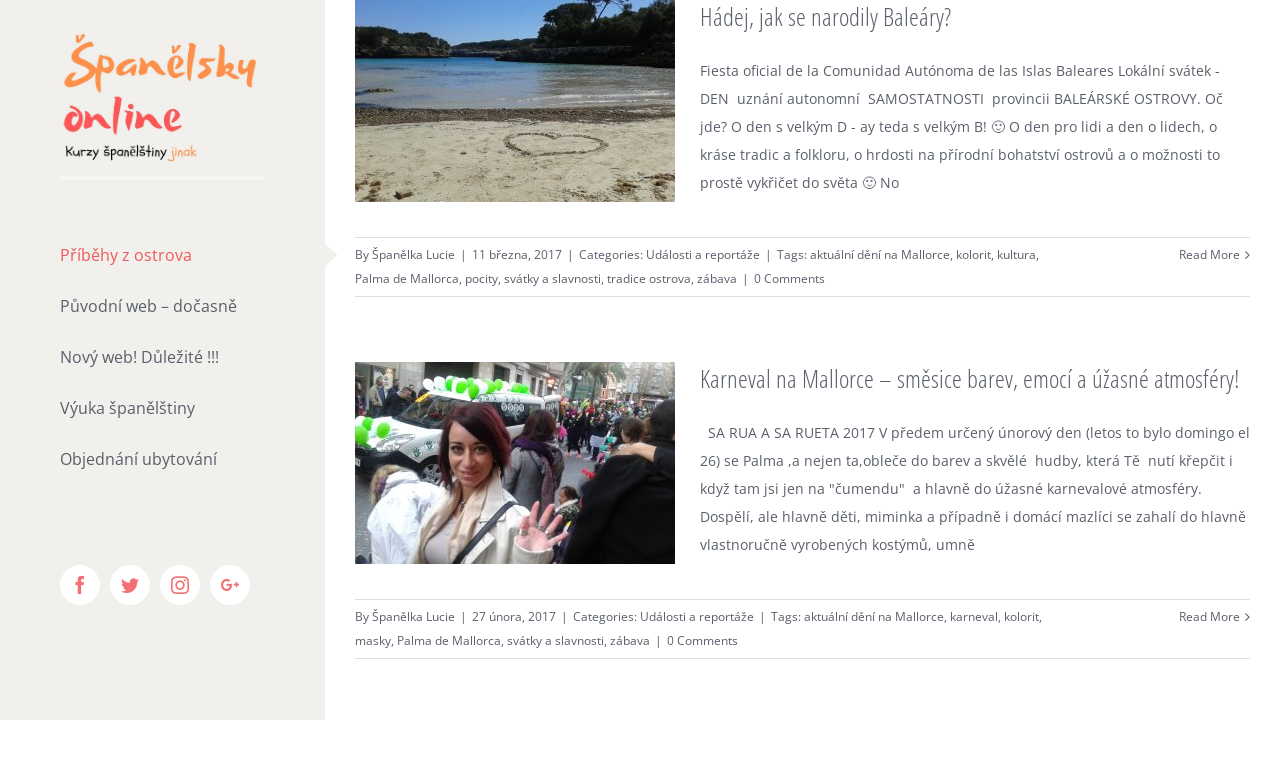

--- FILE ---
content_type: text/html; charset=UTF-8
request_url: https://spanelskyonline.cz/
body_size: 13092
content:
<!DOCTYPE html>
<html class="avada-html-layout-wide" lang="cs" prefix="og: http://ogp.me/ns# fb: http://ogp.me/ns/fb#">
<head>
	<meta http-equiv="X-UA-Compatible" content="IE=edge" />
	<meta http-equiv="Content-Type" content="text/html; charset=utf-8"/>
	<meta name="viewport" content="width=device-width, initial-scale=1" />
	<title>Španělsky online &#8211; výuka španělštiny jinak!</title>
<meta name='robots' content='max-image-preview:large' />
<link rel="alternate" type="application/rss+xml" title="Španělsky online &raquo; RSS zdroj" href="https://spanelskyonline.cz/feed/" />
<link rel="alternate" type="application/rss+xml" title="Španělsky online &raquo; RSS komentářů" href="https://spanelskyonline.cz/comments/feed/" />
		
		
		
		
				<link rel="alternate" type="application/rss+xml" title="Španělsky online &raquo; RSS komentářů pro Blog" href="https://spanelskyonline.cz/blog/feed/" />
<link rel="alternate" title="oEmbed (JSON)" type="application/json+oembed" href="https://spanelskyonline.cz/wp-json/oembed/1.0/embed?url=https%3A%2F%2Fspanelskyonline.cz%2F" />
<link rel="alternate" title="oEmbed (XML)" type="text/xml+oembed" href="https://spanelskyonline.cz/wp-json/oembed/1.0/embed?url=https%3A%2F%2Fspanelskyonline.cz%2F&#038;format=xml" />

		<meta property="og:title" content="Blog"/>
		<meta property="og:type" content="article"/>
		<meta property="og:url" content="https://spanelskyonline.cz/"/>
		<meta property="og:site_name" content="Španělsky online"/>
		<meta property="og:description" content=""/>

									<meta property="og:image" content="https://spanelskyonline.cz/wp-content/uploads/2019/02/logo-lucka-2.jpg"/>
							<style id='wp-img-auto-sizes-contain-inline-css' type='text/css'>
img:is([sizes=auto i],[sizes^="auto," i]){contain-intrinsic-size:3000px 1500px}
/*# sourceURL=wp-img-auto-sizes-contain-inline-css */
</style>
<style id='wp-emoji-styles-inline-css' type='text/css'>

	img.wp-smiley, img.emoji {
		display: inline !important;
		border: none !important;
		box-shadow: none !important;
		height: 1em !important;
		width: 1em !important;
		margin: 0 0.07em !important;
		vertical-align: -0.1em !important;
		background: none !important;
		padding: 0 !important;
	}
/*# sourceURL=wp-emoji-styles-inline-css */
</style>
<link rel='stylesheet' id='wp-block-library-css' href='https://spanelskyonline.cz/wp-includes/css/dist/block-library/style.min.css?ver=6.9' type='text/css' media='all' />
<style id='global-styles-inline-css' type='text/css'>
:root{--wp--preset--aspect-ratio--square: 1;--wp--preset--aspect-ratio--4-3: 4/3;--wp--preset--aspect-ratio--3-4: 3/4;--wp--preset--aspect-ratio--3-2: 3/2;--wp--preset--aspect-ratio--2-3: 2/3;--wp--preset--aspect-ratio--16-9: 16/9;--wp--preset--aspect-ratio--9-16: 9/16;--wp--preset--color--black: #000000;--wp--preset--color--cyan-bluish-gray: #abb8c3;--wp--preset--color--white: #ffffff;--wp--preset--color--pale-pink: #f78da7;--wp--preset--color--vivid-red: #cf2e2e;--wp--preset--color--luminous-vivid-orange: #ff6900;--wp--preset--color--luminous-vivid-amber: #fcb900;--wp--preset--color--light-green-cyan: #7bdcb5;--wp--preset--color--vivid-green-cyan: #00d084;--wp--preset--color--pale-cyan-blue: #8ed1fc;--wp--preset--color--vivid-cyan-blue: #0693e3;--wp--preset--color--vivid-purple: #9b51e0;--wp--preset--gradient--vivid-cyan-blue-to-vivid-purple: linear-gradient(135deg,rgb(6,147,227) 0%,rgb(155,81,224) 100%);--wp--preset--gradient--light-green-cyan-to-vivid-green-cyan: linear-gradient(135deg,rgb(122,220,180) 0%,rgb(0,208,130) 100%);--wp--preset--gradient--luminous-vivid-amber-to-luminous-vivid-orange: linear-gradient(135deg,rgb(252,185,0) 0%,rgb(255,105,0) 100%);--wp--preset--gradient--luminous-vivid-orange-to-vivid-red: linear-gradient(135deg,rgb(255,105,0) 0%,rgb(207,46,46) 100%);--wp--preset--gradient--very-light-gray-to-cyan-bluish-gray: linear-gradient(135deg,rgb(238,238,238) 0%,rgb(169,184,195) 100%);--wp--preset--gradient--cool-to-warm-spectrum: linear-gradient(135deg,rgb(74,234,220) 0%,rgb(151,120,209) 20%,rgb(207,42,186) 40%,rgb(238,44,130) 60%,rgb(251,105,98) 80%,rgb(254,248,76) 100%);--wp--preset--gradient--blush-light-purple: linear-gradient(135deg,rgb(255,206,236) 0%,rgb(152,150,240) 100%);--wp--preset--gradient--blush-bordeaux: linear-gradient(135deg,rgb(254,205,165) 0%,rgb(254,45,45) 50%,rgb(107,0,62) 100%);--wp--preset--gradient--luminous-dusk: linear-gradient(135deg,rgb(255,203,112) 0%,rgb(199,81,192) 50%,rgb(65,88,208) 100%);--wp--preset--gradient--pale-ocean: linear-gradient(135deg,rgb(255,245,203) 0%,rgb(182,227,212) 50%,rgb(51,167,181) 100%);--wp--preset--gradient--electric-grass: linear-gradient(135deg,rgb(202,248,128) 0%,rgb(113,206,126) 100%);--wp--preset--gradient--midnight: linear-gradient(135deg,rgb(2,3,129) 0%,rgb(40,116,252) 100%);--wp--preset--font-size--small: 13px;--wp--preset--font-size--medium: 20px;--wp--preset--font-size--large: 36px;--wp--preset--font-size--x-large: 42px;--wp--preset--spacing--20: 0.44rem;--wp--preset--spacing--30: 0.67rem;--wp--preset--spacing--40: 1rem;--wp--preset--spacing--50: 1.5rem;--wp--preset--spacing--60: 2.25rem;--wp--preset--spacing--70: 3.38rem;--wp--preset--spacing--80: 5.06rem;--wp--preset--shadow--natural: 6px 6px 9px rgba(0, 0, 0, 0.2);--wp--preset--shadow--deep: 12px 12px 50px rgba(0, 0, 0, 0.4);--wp--preset--shadow--sharp: 6px 6px 0px rgba(0, 0, 0, 0.2);--wp--preset--shadow--outlined: 6px 6px 0px -3px rgb(255, 255, 255), 6px 6px rgb(0, 0, 0);--wp--preset--shadow--crisp: 6px 6px 0px rgb(0, 0, 0);}:where(.is-layout-flex){gap: 0.5em;}:where(.is-layout-grid){gap: 0.5em;}body .is-layout-flex{display: flex;}.is-layout-flex{flex-wrap: wrap;align-items: center;}.is-layout-flex > :is(*, div){margin: 0;}body .is-layout-grid{display: grid;}.is-layout-grid > :is(*, div){margin: 0;}:where(.wp-block-columns.is-layout-flex){gap: 2em;}:where(.wp-block-columns.is-layout-grid){gap: 2em;}:where(.wp-block-post-template.is-layout-flex){gap: 1.25em;}:where(.wp-block-post-template.is-layout-grid){gap: 1.25em;}.has-black-color{color: var(--wp--preset--color--black) !important;}.has-cyan-bluish-gray-color{color: var(--wp--preset--color--cyan-bluish-gray) !important;}.has-white-color{color: var(--wp--preset--color--white) !important;}.has-pale-pink-color{color: var(--wp--preset--color--pale-pink) !important;}.has-vivid-red-color{color: var(--wp--preset--color--vivid-red) !important;}.has-luminous-vivid-orange-color{color: var(--wp--preset--color--luminous-vivid-orange) !important;}.has-luminous-vivid-amber-color{color: var(--wp--preset--color--luminous-vivid-amber) !important;}.has-light-green-cyan-color{color: var(--wp--preset--color--light-green-cyan) !important;}.has-vivid-green-cyan-color{color: var(--wp--preset--color--vivid-green-cyan) !important;}.has-pale-cyan-blue-color{color: var(--wp--preset--color--pale-cyan-blue) !important;}.has-vivid-cyan-blue-color{color: var(--wp--preset--color--vivid-cyan-blue) !important;}.has-vivid-purple-color{color: var(--wp--preset--color--vivid-purple) !important;}.has-black-background-color{background-color: var(--wp--preset--color--black) !important;}.has-cyan-bluish-gray-background-color{background-color: var(--wp--preset--color--cyan-bluish-gray) !important;}.has-white-background-color{background-color: var(--wp--preset--color--white) !important;}.has-pale-pink-background-color{background-color: var(--wp--preset--color--pale-pink) !important;}.has-vivid-red-background-color{background-color: var(--wp--preset--color--vivid-red) !important;}.has-luminous-vivid-orange-background-color{background-color: var(--wp--preset--color--luminous-vivid-orange) !important;}.has-luminous-vivid-amber-background-color{background-color: var(--wp--preset--color--luminous-vivid-amber) !important;}.has-light-green-cyan-background-color{background-color: var(--wp--preset--color--light-green-cyan) !important;}.has-vivid-green-cyan-background-color{background-color: var(--wp--preset--color--vivid-green-cyan) !important;}.has-pale-cyan-blue-background-color{background-color: var(--wp--preset--color--pale-cyan-blue) !important;}.has-vivid-cyan-blue-background-color{background-color: var(--wp--preset--color--vivid-cyan-blue) !important;}.has-vivid-purple-background-color{background-color: var(--wp--preset--color--vivid-purple) !important;}.has-black-border-color{border-color: var(--wp--preset--color--black) !important;}.has-cyan-bluish-gray-border-color{border-color: var(--wp--preset--color--cyan-bluish-gray) !important;}.has-white-border-color{border-color: var(--wp--preset--color--white) !important;}.has-pale-pink-border-color{border-color: var(--wp--preset--color--pale-pink) !important;}.has-vivid-red-border-color{border-color: var(--wp--preset--color--vivid-red) !important;}.has-luminous-vivid-orange-border-color{border-color: var(--wp--preset--color--luminous-vivid-orange) !important;}.has-luminous-vivid-amber-border-color{border-color: var(--wp--preset--color--luminous-vivid-amber) !important;}.has-light-green-cyan-border-color{border-color: var(--wp--preset--color--light-green-cyan) !important;}.has-vivid-green-cyan-border-color{border-color: var(--wp--preset--color--vivid-green-cyan) !important;}.has-pale-cyan-blue-border-color{border-color: var(--wp--preset--color--pale-cyan-blue) !important;}.has-vivid-cyan-blue-border-color{border-color: var(--wp--preset--color--vivid-cyan-blue) !important;}.has-vivid-purple-border-color{border-color: var(--wp--preset--color--vivid-purple) !important;}.has-vivid-cyan-blue-to-vivid-purple-gradient-background{background: var(--wp--preset--gradient--vivid-cyan-blue-to-vivid-purple) !important;}.has-light-green-cyan-to-vivid-green-cyan-gradient-background{background: var(--wp--preset--gradient--light-green-cyan-to-vivid-green-cyan) !important;}.has-luminous-vivid-amber-to-luminous-vivid-orange-gradient-background{background: var(--wp--preset--gradient--luminous-vivid-amber-to-luminous-vivid-orange) !important;}.has-luminous-vivid-orange-to-vivid-red-gradient-background{background: var(--wp--preset--gradient--luminous-vivid-orange-to-vivid-red) !important;}.has-very-light-gray-to-cyan-bluish-gray-gradient-background{background: var(--wp--preset--gradient--very-light-gray-to-cyan-bluish-gray) !important;}.has-cool-to-warm-spectrum-gradient-background{background: var(--wp--preset--gradient--cool-to-warm-spectrum) !important;}.has-blush-light-purple-gradient-background{background: var(--wp--preset--gradient--blush-light-purple) !important;}.has-blush-bordeaux-gradient-background{background: var(--wp--preset--gradient--blush-bordeaux) !important;}.has-luminous-dusk-gradient-background{background: var(--wp--preset--gradient--luminous-dusk) !important;}.has-pale-ocean-gradient-background{background: var(--wp--preset--gradient--pale-ocean) !important;}.has-electric-grass-gradient-background{background: var(--wp--preset--gradient--electric-grass) !important;}.has-midnight-gradient-background{background: var(--wp--preset--gradient--midnight) !important;}.has-small-font-size{font-size: var(--wp--preset--font-size--small) !important;}.has-medium-font-size{font-size: var(--wp--preset--font-size--medium) !important;}.has-large-font-size{font-size: var(--wp--preset--font-size--large) !important;}.has-x-large-font-size{font-size: var(--wp--preset--font-size--x-large) !important;}
/*# sourceURL=global-styles-inline-css */
</style>

<style id='classic-theme-styles-inline-css' type='text/css'>
/*! This file is auto-generated */
.wp-block-button__link{color:#fff;background-color:#32373c;border-radius:9999px;box-shadow:none;text-decoration:none;padding:calc(.667em + 2px) calc(1.333em + 2px);font-size:1.125em}.wp-block-file__button{background:#32373c;color:#fff;text-decoration:none}
/*# sourceURL=/wp-includes/css/classic-themes.min.css */
</style>
<link rel='stylesheet' id='contact-form-7-css' href='https://spanelskyonline.cz/wp-content/plugins/contact-form-7/includes/css/styles.css?ver=5.7.4' type='text/css' media='all' />
<link rel='stylesheet' id='avada-stylesheet-css' href='https://spanelskyonline.cz/wp-content/themes/Avada/assets/css/style.min.css?ver=5.7.2' type='text/css' media='all' />
<link rel='stylesheet' id='fusion-dynamic-css-css' href='https://spanelskyonline.cz/wp-content/uploads/fusion-styles/d6c51101ba521dc8595864c1e1aed7eb.min.css?ver=6.9' type='text/css' media='all' />
<script type="text/javascript" src="https://spanelskyonline.cz/wp-includes/js/jquery/jquery.min.js?ver=3.7.1" id="jquery-core-js"></script>
<script type="text/javascript" src="https://spanelskyonline.cz/wp-includes/js/jquery/jquery-migrate.min.js?ver=3.4.1" id="jquery-migrate-js"></script>
<link rel="https://api.w.org/" href="https://spanelskyonline.cz/wp-json/" /><link rel="alternate" title="JSON" type="application/json" href="https://spanelskyonline.cz/wp-json/wp/v2/pages/7" /><link rel="EditURI" type="application/rsd+xml" title="RSD" href="https://spanelskyonline.cz/xmlrpc.php?rsd" />
<meta name="generator" content="WordPress 6.9" />
<link rel="canonical" href="https://spanelskyonline.cz/" />
<link rel='shortlink' href='https://spanelskyonline.cz/' />
<meta name="generator" content="Elementor 3.11.5; features: e_dom_optimization, e_optimized_assets_loading, e_optimized_css_loading, a11y_improvements, additional_custom_breakpoints; settings: css_print_method-external, google_font-enabled, font_display-auto">
<style type="text/css">.recentcomments a{display:inline !important;padding:0 !important;margin:0 !important;}</style>		
		
	<script type="text/javascript">
		var doc = document.documentElement;
		doc.setAttribute('data-useragent', navigator.userAgent);
	</script>

	</head>

<body class="home wp-singular page-template-default page page-id-7 wp-theme-Avada fusion-image-hovers fusion-body ltr no-tablet-sticky-header no-mobile-sticky-header no-mobile-slidingbar fusion-disable-outline layout-wide-mode side-header side-header-left menu-text-align-left mobile-menu-design-classic fusion-show-pagination-text fusion-header-layout-v1 avada-responsive avada-footer-fx-none fusion-search-form-classic fusion-avatar-square elementor-default elementor-kit-1309">
	<a class="skip-link screen-reader-text" href="#content">Skip to content</a>
				<div id="wrapper" class="">
		<div id="home" style="position:relative;top:-1px;"></div>
							
<div id="side-header-sticky"></div>
<div id="side-header" class="clearfix fusion-mobile-menu-design-classic fusion-sticky-logo-1 fusion-mobile-logo-1 fusion-sticky-menu-">
	<div class="side-header-wrapper">
								<div class="side-header-content fusion-logo-left fusion-mobile-logo-1">
				<div class="fusion-logo" data-margin-top="20px" data-margin-bottom="45px" data-margin-left="0px" data-margin-right="0px">
			<a class="fusion-logo-link"  href="https://spanelskyonline.cz/" >

						<!-- standard logo -->
			<img src="https://spanelskyonline.cz/wp-content/uploads/2019/02/logo-lucka-2.jpg" srcset="https://spanelskyonline.cz/wp-content/uploads/2019/02/logo-lucka-2.jpg 1x" width="916" height="734" alt="Španělsky online Logo" retina_logo_url="" class="fusion-standard-logo" />

			
											<!-- sticky header logo -->
				<img src="https://spanelskyonline.cz/wp-content/uploads/2019/02/logo-lucka-2.jpg" srcset="https://spanelskyonline.cz/wp-content/uploads/2019/02/logo-lucka-2.jpg 1x" width="916" height="734" alt="Španělsky online Logo" retina_logo_url="" class="fusion-sticky-logo" />
					</a>
		</div>		</div>
		<div class="fusion-main-menu-container fusion-logo-menu-left">
			<nav class="fusion-main-menu" aria-label="Main Menu"><ul id="menu-docasne-menu" class="fusion-menu"><li  id="menu-item-1108"  class="menu-item menu-item-type-post_type menu-item-object-page menu-item-home current-menu-item page_item page-item-7 current_page_item menu-item-1108"  data-item-id="1108"><a  href="https://spanelskyonline.cz/" class="fusion-arrow-highlight" role="menuitem"><span class="menu-text">Příběhy z ostrova<span class="fusion-arrow-svg"><svg height="25px" width="14px">
						<path d="M0 0 L14 12.5 L0 25 Z" fill="#f1f0ec" stroke="#f1f0ec" stroke-width="1"/>
						</svg></span></span></a></li><li  id="menu-item-631"  class="menu-item menu-item-type-post_type menu-item-object-page menu-item-631"  data-item-id="631"><a  href="https://spanelskyonline.cz/puvodni-web/" class="fusion-arrow-highlight" role="menuitem"><span class="menu-text">Původní web &#8211; dočasně<span class="fusion-arrow-svg"><svg height="25px" width="14px">
						<path d="M0 0 L14 12.5 L0 25 Z" fill="#f1f0ec" stroke="#f1f0ec" stroke-width="1"/>
						</svg></span></span></a></li><li  id="menu-item-609"  class="menu-item menu-item-type-post_type menu-item-object-page menu-item-609"  data-item-id="609"><a  href="https://spanelskyonline.cz/pripravujeme-novy-web/" class="fusion-arrow-highlight" role="menuitem"><span class="menu-text">Nový web! Důležité !!!<span class="fusion-arrow-svg"><svg height="25px" width="14px">
						<path d="M0 0 L14 12.5 L0 25 Z" fill="#f1f0ec" stroke="#f1f0ec" stroke-width="1"/>
						</svg></span></span></a></li><li  id="menu-item-608"  class="menu-item menu-item-type-post_type menu-item-object-page menu-item-608"  data-item-id="608"><a  href="https://spanelskyonline.cz/vyuka-spanelstiny/" class="fusion-arrow-highlight" role="menuitem"><span class="menu-text">Výuka španělštiny<span class="fusion-arrow-svg"><svg height="25px" width="14px">
						<path d="M0 0 L14 12.5 L0 25 Z" fill="#f1f0ec" stroke="#f1f0ec" stroke-width="1"/>
						</svg></span></span></a></li><li  id="menu-item-623"  class="menu-item menu-item-type-post_type menu-item-object-page menu-item-623"  data-item-id="623"><a  href="https://spanelskyonline.cz/objednani-ubytovani/" class="fusion-arrow-highlight" role="menuitem"><span class="menu-text">Objednání ubytování<span class="fusion-arrow-svg"><svg height="25px" width="14px">
						<path d="M0 0 L14 12.5 L0 25 Z" fill="#f1f0ec" stroke="#f1f0ec" stroke-width="1"/>
						</svg></span></span></a></li></ul></nav>
<nav class="fusion-mobile-nav-holder fusion-mobile-menu-text-align-left" aria-label="Main Menu Mobile"></nav>

		</div>

		
								
			<div class="side-header-content side-header-content-1-2">
									<div class="side-header-content-1 fusion-clearfix">
					<nav class="fusion-secondary-menu" role="navigation" aria-label="Secondary Menu"></nav>					</div>
													<div class="side-header-content-2 fusion-clearfix">
					<div class="fusion-social-links-header"><div class="fusion-social-networks boxed-icons"><div class="fusion-social-networks-wrapper"><a  class="fusion-social-network-icon fusion-tooltip fusion-facebook fusion-icon-facebook" style="color:#f46f72;background-color:#ffffff;border-color:#ffffff;border-radius:50%;" href="#" target="_blank" rel="noopener noreferrer" data-placement="bottom" data-title="Facebook" data-toggle="tooltip" title="Facebook"><span class="screen-reader-text">Facebook</span></a><a  class="fusion-social-network-icon fusion-tooltip fusion-twitter fusion-icon-twitter" style="color:#f46f72;background-color:#ffffff;border-color:#ffffff;border-radius:50%;" href="#" target="_blank" rel="noopener noreferrer" data-placement="bottom" data-title="Twitter" data-toggle="tooltip" title="Twitter"><span class="screen-reader-text">Twitter</span></a><a  class="fusion-social-network-icon fusion-tooltip fusion-instagram fusion-icon-instagram" style="color:#f46f72;background-color:#ffffff;border-color:#ffffff;border-radius:50%;" href="#" target="_blank" rel="noopener noreferrer" data-placement="bottom" data-title="Instagram" data-toggle="tooltip" title="Instagram"><span class="screen-reader-text">Instagram</span></a><a  class="fusion-social-network-icon fusion-tooltip fusion-googleplus fusion-icon-googleplus" style="color:#f46f72;background-color:#ffffff;border-color:#ffffff;border-radius:50%;" href="#" target="_blank" rel="noopener noreferrer" data-placement="bottom" data-title="Google+" data-toggle="tooltip" title="Google+"><span class="screen-reader-text">Google+</span></a></div></div></div>					</div>
							</div>
		
		
					</div>
	<style>
	.side-header-styling-wrapper > div {
		display: none !important;
	}

	.side-header-styling-wrapper .side-header-background-image,
	.side-header-styling-wrapper .side-header-background-color,
	.side-header-styling-wrapper .side-header-border {
		display: block !important;
	}
	</style>
	<div class="side-header-styling-wrapper" style="overflow:hidden;">
		<div class="side-header-background-image"></div>
		<div class="side-header-background-color"></div>
		<div class="side-header-border"></div>
	</div>
</div>

		
		
		<div id="sliders-container">
					</div>
				
		
									
				<main id="main" role="main" class="clearfix " style="">
			<div class="fusion-row" style="">
<section id="content" style="width: 100%;">
					<div id="post-7" class="post-7 page type-page status-publish hentry">
			<span class="entry-title rich-snippet-hidden">Blog</span><span class="vcard rich-snippet-hidden"><span class="fn"><a href="https://spanelskyonline.cz/author/admin3197/" title="Příspěvky od admin3197" rel="author">admin3197</a></span></span><span class="updated rich-snippet-hidden">2019-02-18T20:18:39+01:00</span>																			
			<div class="post-content">
				<div class="fusion-fullwidth fullwidth-box nonhundred-percent-fullwidth non-hundred-percent-height-scrolling"  style='background-color: rgba(255,255,255,0);background-position: center center;background-repeat: no-repeat;padding-top:0px;padding-right:0px;padding-bottom:0px;padding-left:0px;'><div class="fusion-builder-row fusion-row "><div  class="fusion-layout-column fusion_builder_column fusion_builder_column_1_1  fusion-one-full fusion-column-first fusion-column-last 1_1"  style='margin-top:0px;margin-bottom:0px;'>
					<div class="fusion-column-wrapper" style="padding: 0px 0px 0px 0px;background-position:left top;background-repeat:no-repeat;-webkit-background-size:cover;-moz-background-size:cover;-o-background-size:cover;background-size:cover;"  data-bg-url="">
						<div class="fusion-blog-shortcode fusion-blog-shortcode-1 fusion-blog-archive fusion-blog-layout-medium fusion-blog-pagination"><div class="fusion-posts-container fusion-posts-container-pagination fusion-blog-rollover" data-pages="1"><article id="blog-1-post-123" class="fusion-post-medium post-123 post type-post status-publish format-standard has-post-thumbnail hentry category-udalosti-reportaze tag-aktualni-deni-na-mallorce tag-kolorit tag-kultura tag-palma-de-mallorca tag-pocity tag-svatky-a-slavnosti tag-tradice-ostrova tag-zabava">
	<style type="text/css">
		
		
		
		
			</style>


			<div class="fusion-flexslider flexslider fusion-flexslider-loading fusion-post-slideshow" style="">
		<ul class="slides">
			
														<li>

<div  class="fusion-image-wrapper fusion-image-size-fixed" aria-haspopup="true">
	
	
		
					<img fetchpriority="high" decoding="async" width="320" height="202" src="https://spanelskyonline.cz/wp-content/uploads/2017/03/krásy-Mallorky-spanelskyonline.cz_-320x202.jpg" class="attachment-blog-medium size-blog-medium wp-post-image" alt="" srcset="https://spanelskyonline.cz/wp-content/uploads/2017/03/krásy-Mallorky-spanelskyonline.cz_-320x202.jpg 320w, https://spanelskyonline.cz/wp-content/uploads/2017/03/krásy-Mallorky-spanelskyonline.cz_-700x441.jpg 700w" sizes="(max-width: 320px) 100vw, 320px" />
	

		<div class="fusion-rollover">
	<div class="fusion-rollover-content">

										
														
								
								
																		<a class="fusion-rollover-gallery" href="https://spanelskyonline.cz/wp-content/uploads/2017/03/krásy-Mallorky-spanelskyonline.cz_.jpg" data-id="123" data-rel="iLightbox[gallery]" data-title="krásy Mallorky spanelskyonline.cz" data-caption="krásná  Mallorca">
						Gallery					</a>
														
				
								
								
		
				<a class="fusion-link-wrapper" href="https://spanelskyonline.cz/jak-se-narodily-baleary/" aria-label="Hádej, jak se narodily Baleáry?"></a>
	</div>
</div>

	
</div>
</li>
			
			
																																																																				</ul>
	</div>
	<div class="fusion-post-content post-content"><h2 class="blog-shortcode-post-title entry-title"><a href="https://spanelskyonline.cz/jak-se-narodily-baleary/">Hádej, jak se narodily Baleáry?</a></h2><div class="fusion-post-content-container"><p>Fiesta oficial de la Comunidad Autónoma de las Islas Baleares Lokální svátek - DEN  uznání autonomní  SAMOSTATNOSTI  provincii BALEÁRSKÉ OSTROVY. Oč jde? O den s velkým D - ay teda s velkým B! 🙂 O den pro lidi a den o lidech, o kráse tradic a folkloru, o hrdosti na přírodní bohatství ostrovů a o možnosti to prostě vykřičet do světa 🙂 No</p></div></div><div class="fusion-clearfix"></div><div class="fusion-meta-info"><div class="fusion-alignleft">By <span class="vcard"><span class="fn"><a href="https://spanelskyonline.cz/author/neradova-zuzkagmail-com/" title="Příspěvky od Španělka Lucie" rel="author">Španělka Lucie</a></span></span><span class="fusion-inline-sep">|</span><span class="updated" style="display:none;">2017-03-11T22:58:44+01:00</span><span>11 března, 2017</span><span class="fusion-inline-sep">|</span>Categories: <a href="https://spanelskyonline.cz/kategorie/udalosti-reportaze/" rel="category tag">Události a reportáže</a><span class="fusion-inline-sep">|</span><span class="meta-tags">Tags: <a href="https://spanelskyonline.cz/tagy/aktualni-deni-na-mallorce/" rel="tag">aktuální dění na Mallorce</a>, <a href="https://spanelskyonline.cz/tagy/kolorit/" rel="tag">kolorit</a>, <a href="https://spanelskyonline.cz/tagy/kultura/" rel="tag">kultura</a>, <a href="https://spanelskyonline.cz/tagy/palma-de-mallorca/" rel="tag">Palma de Mallorca</a>, <a href="https://spanelskyonline.cz/tagy/pocity/" rel="tag">pocity</a>, <a href="https://spanelskyonline.cz/tagy/svatky-a-slavnosti/" rel="tag">svátky a slavnosti</a>, <a href="https://spanelskyonline.cz/tagy/tradice-ostrova/" rel="tag">tradice ostrova</a>, <a href="https://spanelskyonline.cz/tagy/zabava/" rel="tag">zábava</a></span><span class="fusion-inline-sep">|</span><span class="fusion-comments"><a href="https://spanelskyonline.cz/jak-se-narodily-baleary/#respond">0 Comments</a></span></div><div class="fusion-alignright"><a class="fusion-read-more" href="https://spanelskyonline.cz/jak-se-narodily-baleary/">Read More</a></div></div></article>
<article id="blog-1-post-648" class="fusion-post-medium post-648 post type-post status-publish format-standard has-post-thumbnail hentry category-udalosti-reportaze tag-aktualni-deni-na-mallorce tag-karneval tag-kolorit tag-masky tag-palma-de-mallorca tag-svatky-a-slavnosti tag-zabava">
	<style type="text/css">
		
		
		
		
			</style>


			<div class="fusion-flexslider flexslider fusion-flexslider-loading fusion-post-slideshow" style="">
		<ul class="slides">
			
														<li>

<div  class="fusion-image-wrapper fusion-image-size-fixed" aria-haspopup="true">
	
	
		
					<img decoding="async" width="320" height="202" src="https://spanelskyonline.cz/wp-content/uploads/2017/02/20170226_181859-320x202.jpg" class="attachment-blog-medium size-blog-medium wp-post-image" alt="" srcset="https://spanelskyonline.cz/wp-content/uploads/2017/02/20170226_181859-320x202.jpg 320w, https://spanelskyonline.cz/wp-content/uploads/2017/02/20170226_181859-700x441.jpg 700w" sizes="(max-width: 320px) 100vw, 320px" />
	

		<div class="fusion-rollover">
	<div class="fusion-rollover-content">

										
														
								
								
																		<a class="fusion-rollover-gallery" href="https://spanelskyonline.cz/wp-content/uploads/2017/02/20170226_181859.jpg" data-id="648" data-rel="iLightbox[gallery]" data-title="Karneval Palma" data-caption="">
						Gallery					</a>
														
				
								
								
		
				<a class="fusion-link-wrapper" href="https://spanelskyonline.cz/karneval-na-mallorce-smesice-barev-emoci-a-uzasne-atmosfery/" aria-label="Karneval na Mallorce &#8211; směsice barev, emocí a úžasné atmosféry!"></a>
	</div>
</div>

	
</div>
</li>
			
			
																																																																				</ul>
	</div>
	<div class="fusion-post-content post-content"><h2 class="blog-shortcode-post-title entry-title"><a href="https://spanelskyonline.cz/karneval-na-mallorce-smesice-barev-emoci-a-uzasne-atmosfery/">Karneval na Mallorce &#8211; směsice barev, emocí a úžasné atmosféry!</a></h2><div class="fusion-post-content-container"><p>&nbsp; SA RUA A SA RUETA 2017 V předem určený únorový den (letos to bylo domingo el 26) se Palma ,a nejen ta,obleče do barev a skvělé  hudby, která Tě  nutí křepčit i když tam jsi jen na "čumendu"  a hlavně do úžasné karnevalové atmosféry. Dospělí, ale hlavně děti, miminka a případně i domácí mazlíci se zahalí do hlavně vlastnoručně vyrobených kostýmů, umně</p></div></div><div class="fusion-clearfix"></div><div class="fusion-meta-info"><div class="fusion-alignleft">By <span class="vcard"><span class="fn"><a href="https://spanelskyonline.cz/author/neradova-zuzkagmail-com/" title="Příspěvky od Španělka Lucie" rel="author">Španělka Lucie</a></span></span><span class="fusion-inline-sep">|</span><span class="updated" style="display:none;">2017-02-27T21:33:46+01:00</span><span>27 února, 2017</span><span class="fusion-inline-sep">|</span>Categories: <a href="https://spanelskyonline.cz/kategorie/udalosti-reportaze/" rel="category tag">Události a reportáže</a><span class="fusion-inline-sep">|</span><span class="meta-tags">Tags: <a href="https://spanelskyonline.cz/tagy/aktualni-deni-na-mallorce/" rel="tag">aktuální dění na Mallorce</a>, <a href="https://spanelskyonline.cz/tagy/karneval/" rel="tag">karneval</a>, <a href="https://spanelskyonline.cz/tagy/kolorit/" rel="tag">kolorit</a>, <a href="https://spanelskyonline.cz/tagy/masky/" rel="tag">masky</a>, <a href="https://spanelskyonline.cz/tagy/palma-de-mallorca/" rel="tag">Palma de Mallorca</a>, <a href="https://spanelskyonline.cz/tagy/svatky-a-slavnosti/" rel="tag">svátky a slavnosti</a>, <a href="https://spanelskyonline.cz/tagy/zabava/" rel="tag">zábava</a></span><span class="fusion-inline-sep">|</span><span class="fusion-comments"><a href="https://spanelskyonline.cz/karneval-na-mallorce-smesice-barev-emoci-a-uzasne-atmosfery/#respond">0 Comments</a></span></div><div class="fusion-alignright"><a class="fusion-read-more" href="https://spanelskyonline.cz/karneval-na-mallorce-smesice-barev-emoci-a-uzasne-atmosfery/">Read More</a></div></div></article>
<article id="blog-1-post-68" class="fusion-post-medium post-68 post type-post status-publish format-standard has-post-thumbnail hentry category-zivot-na-mallorce tag-co-je-dobre-vedet tag-pocity tag-proc-odjet-na-mallorcu tag-vzpominky tag-zivot-v-zahranici">
	<style type="text/css">
		
		
		
		
			</style>


			<div class="fusion-flexslider flexslider fusion-flexslider-loading fusion-post-slideshow" style="">
		<ul class="slides">
			
														<li>

<div  class="fusion-image-wrapper fusion-image-size-fixed" aria-haspopup="true">
	
	
		
					<img decoding="async" width="320" height="202" src="https://spanelskyonline.cz/wp-content/uploads/2017/02/Lucie-web-1-320x202.jpg" class="attachment-blog-medium size-blog-medium wp-post-image" alt="" srcset="https://spanelskyonline.cz/wp-content/uploads/2017/02/Lucie-web-1-320x202.jpg 320w, https://spanelskyonline.cz/wp-content/uploads/2017/02/Lucie-web-1-700x441.jpg 700w" sizes="(max-width: 320px) 100vw, 320px" />
	

		<div class="fusion-rollover">
	<div class="fusion-rollover-content">

										
														
								
								
																		<a class="fusion-rollover-gallery" href="https://spanelskyonline.cz/wp-content/uploads/2017/02/Lucie-web-1.jpg" data-id="68" data-rel="iLightbox[gallery]" data-title="Lucie web" data-caption="">
						Gallery					</a>
														
				
								
								
		
				<a class="fusion-link-wrapper" href="https://spanelskyonline.cz/10-postrehu-ze-zivota-aneb-co-mi-pobyt-v-cizine-dal-a-vzal/" aria-label="10 postřehů ze života aneb co mi pobyt v cizině DAL a VZAL"></a>
	</div>
</div>

	
</div>
</li>
			
			
																																																																				</ul>
	</div>
	<div class="fusion-post-content post-content"><h2 class="blog-shortcode-post-title entry-title"><a href="https://spanelskyonline.cz/10-postrehu-ze-zivota-aneb-co-mi-pobyt-v-cizine-dal-a-vzal/">10 postřehů ze života aneb co mi pobyt v cizině DAL a VZAL</a></h2><div class="fusion-post-content-container"><p>Každý rok, v jeho závěru, asi všichni hodnotíme, jaký ten rok byl a co nám přinesl. Já to dělala taky. Ne tak intenzivně ovšem, jako tyto 2 roky, co bydlím na Mallorce. Právě v tu dobu, koncem roku se vracím na svátky domů, do měst a míst, kde jsem vyrůstala a žila spousty let a trávím ten kouzelný čas s rodinou a přáteli…   Návrat</p></div></div><div class="fusion-clearfix"></div><div class="fusion-meta-info"><div class="fusion-alignleft">By <span class="vcard"><span class="fn"><a href="https://spanelskyonline.cz/author/neradova-zuzkagmail-com/" title="Příspěvky od Španělka Lucie" rel="author">Španělka Lucie</a></span></span><span class="fusion-inline-sep">|</span><span class="updated" style="display:none;">2017-02-25T21:01:11+01:00</span><span>25 února, 2017</span><span class="fusion-inline-sep">|</span>Categories: <a href="https://spanelskyonline.cz/kategorie/zivot-na-mallorce/" rel="category tag">Život na Mallorce</a><span class="fusion-inline-sep">|</span><span class="meta-tags">Tags: <a href="https://spanelskyonline.cz/tagy/co-je-dobre-vedet/" rel="tag">co je dobré vědět</a>, <a href="https://spanelskyonline.cz/tagy/pocity/" rel="tag">pocity</a>, <a href="https://spanelskyonline.cz/tagy/proc-odjet-na-mallorcu/" rel="tag">proč odjet na Mallorcu</a>, <a href="https://spanelskyonline.cz/tagy/vzpominky/" rel="tag">vzpomínky</a>, <a href="https://spanelskyonline.cz/tagy/zivot-v-zahranici/" rel="tag">život v zahraničí</a></span><span class="fusion-inline-sep">|</span><span class="fusion-comments"><a href="https://spanelskyonline.cz/10-postrehu-ze-zivota-aneb-co-mi-pobyt-v-cizine-dal-a-vzal/#respond">0 Comments</a></span></div><div class="fusion-alignright"><a class="fusion-read-more" href="https://spanelskyonline.cz/10-postrehu-ze-zivota-aneb-co-mi-pobyt-v-cizine-dal-a-vzal/">Read More</a></div></div></article>
<article id="blog-1-post-43" class="fusion-post-medium post-43 post type-post status-publish format-standard has-post-thumbnail hentry category-espanol-nejen-online-perlicky-za-katedrou tag-pocity tag-skola tag-spanelstina tag-vzpominky">
	<style type="text/css">
		
		
		
		
			</style>


			<div class="fusion-flexslider flexslider fusion-flexslider-loading fusion-post-slideshow" style="">
		<ul class="slides">
			
														<li>

<div  class="fusion-image-wrapper fusion-image-size-fixed" aria-haspopup="true">
	
	
		
					<img loading="lazy" decoding="async" width="320" height="202" src="https://spanelskyonline.cz/wp-content/uploads/2017/02/web-Lucie-uvod-320x202.jpg" class="attachment-blog-medium size-blog-medium wp-post-image" alt="" srcset="https://spanelskyonline.cz/wp-content/uploads/2017/02/web-Lucie-uvod-320x202.jpg 320w, https://spanelskyonline.cz/wp-content/uploads/2017/02/web-Lucie-uvod-700x441.jpg 700w" sizes="auto, (max-width: 320px) 100vw, 320px" />
	

		<div class="fusion-rollover">
	<div class="fusion-rollover-content">

										
														
								
								
																		<a class="fusion-rollover-gallery" href="https://spanelskyonline.cz/wp-content/uploads/2017/02/web-Lucie-uvod.jpg" data-id="43" data-rel="iLightbox[gallery]" data-title="web Lucie uvod" data-caption="">
						Gallery					</a>
														
				
								
								
		
				<a class="fusion-link-wrapper" href="https://spanelskyonline.cz/a-k-cemu-mi-ta-spanelstina-bude-pani-ucitelko/" aria-label="A k čemu mi ta španělština bude, paní učitelko&#8230;??"></a>
	</div>
</div>

	
</div>
</li>
			
			
																																																																				</ul>
	</div>
	<div class="fusion-post-content post-content"><h2 class="blog-shortcode-post-title entry-title"><a href="https://spanelskyonline.cz/a-k-cemu-mi-ta-spanelstina-bude-pani-ucitelko/">A k čemu mi ta španělština bude, paní učitelko&#8230;??</a></h2><div class="fusion-post-content-container"><p>Tak na tuhle otázku, pronesenou z lavice navíc naprosto vážně a bez obalu,  opravdu ráda vzpomínám! 🙂  Vždyť koneckonců...nikdy není pozdě si  připomenout to - proč a k čemu ? A začít se druhý cizí jazyk učit, věnovat se mu, otevřít si tak nové obzory na rovině profesní i cestovatelské. Taky  jste se takhle ve škole ptávali nebo dokonce ještě ptáte? 🙂 A</p></div></div><div class="fusion-clearfix"></div><div class="fusion-meta-info"><div class="fusion-alignleft">By <span class="vcard"><span class="fn"><a href="https://spanelskyonline.cz/author/neradova-zuzkagmail-com/" title="Příspěvky od Španělka Lucie" rel="author">Španělka Lucie</a></span></span><span class="fusion-inline-sep">|</span><span class="updated" style="display:none;">2017-02-20T20:05:46+01:00</span><span>20 února, 2017</span><span class="fusion-inline-sep">|</span>Categories: <a href="https://spanelskyonline.cz/kategorie/espanol-nejen-online-perlicky-za-katedrou/" rel="category tag">EspañOL nejen ONline top španělské perličky za katedrou</a><span class="fusion-inline-sep">|</span><span class="meta-tags">Tags: <a href="https://spanelskyonline.cz/tagy/pocity/" rel="tag">pocity</a>, <a href="https://spanelskyonline.cz/tagy/skola/" rel="tag">škola</a>, <a href="https://spanelskyonline.cz/tagy/spanelstina/" rel="tag">španělština</a>, <a href="https://spanelskyonline.cz/tagy/vzpominky/" rel="tag">vzpomínky</a></span><span class="fusion-inline-sep">|</span><span class="fusion-comments"><a href="https://spanelskyonline.cz/a-k-cemu-mi-ta-spanelstina-bude-pani-ucitelko/#respond">0 Comments</a></span></div><div class="fusion-alignright"><a class="fusion-read-more" href="https://spanelskyonline.cz/a-k-cemu-mi-ta-spanelstina-bude-pani-ucitelko/">Read More</a></div></div></article>
</div></div><div class="fusion-clearfix"></div>

					</div>
				</div></div></div>
							</div>
																													</div>
		</section>
					
				</div>  <!-- fusion-row -->
			</main>  <!-- #main -->
			
			
			
										
				<div class="fusion-footer">
						
	<footer role="contentinfo" class="fusion-footer-widget-area fusion-widget-area">
		<div class="fusion-row">
			<div class="fusion-columns fusion-columns-1 fusion-widget-area">
				
																									<div class="fusion-column fusion-column-last col-lg-12 col-md-12 col-sm-12">
							<section id="text-3" class="fusion-footer-widget-column widget widget_text">			<div class="textwidget"><div class="aligncenter"><div class="fusion-social-links"><div class="fusion-social-networks boxed-icons"><div class="fusion-social-networks-wrapper"><a class="fusion-social-network-icon fusion-tooltip fusion-facebook fusion-icon-facebook" style="color:#f46f72;background-color:#f1f0ec;border-color:#f1f0ec;border-radius:50%;" aria-label="fusion-facebook" target="_blank" rel="noopener noreferrer" href="https://www.facebook.com/SpanelskoVSrdci/" data-placement="top" data-title="Facebook" data-toggle="tooltip" title="Facebook"></a><a class="fusion-social-network-icon fusion-tooltip fusion-instagram fusion-icon-instagram" style="color:#f46f72;background-color:#f1f0ec;border-color:#f1f0ec;border-radius:50%;" aria-label="fusion-instagram" target="_blank" rel="noopener noreferrer" href="#" data-placement="top" data-title="Instagram" data-toggle="tooltip" title="Instagram"></a></div></div></div></div></div>
		<div style="clear:both;"></div></section><section id="text-4" class="fusion-footer-widget-column widget widget_text">			<div class="textwidget"><p style="text-align: center; font-size: 13px;">© Copyright 2012 - <script>document.write(new Date().getFullYear());</script>   |   All Rights Reserved  </p></div>
		<div style="clear:both;"></div></section>																					</div>
																																																						
				<div class="fusion-clearfix"></div>
			</div> <!-- fusion-columns -->
		</div> <!-- fusion-row -->
	</footer> <!-- fusion-footer-widget-area -->

				</div> <!-- fusion-footer -->
			
								</div> <!-- wrapper -->

								<a class="fusion-one-page-text-link fusion-page-load-link"></a>

		<script type="speculationrules">
{"prefetch":[{"source":"document","where":{"and":[{"href_matches":"/*"},{"not":{"href_matches":["/wp-*.php","/wp-admin/*","/wp-content/uploads/*","/wp-content/*","/wp-content/plugins/*","/wp-content/themes/Avada/*","/*\\?(.+)"]}},{"not":{"selector_matches":"a[rel~=\"nofollow\"]"}},{"not":{"selector_matches":".no-prefetch, .no-prefetch a"}}]},"eagerness":"conservative"}]}
</script>
				<script type="text/javascript">
				jQuery( document ).ready( function() {
					var ajaxurl = 'https://spanelskyonline.cz/wp-admin/admin-ajax.php';
					if ( 0 < jQuery( '.fusion-login-nonce' ).length ) {
						jQuery.get( ajaxurl, { 'action': 'fusion_login_nonce' }, function( response ) {
							jQuery( '.fusion-login-nonce' ).html( response );
						});
					}
				});
				</script>
				<script type="text/javascript" src="https://spanelskyonline.cz/wp-content/plugins/contact-form-7/includes/swv/js/index.js?ver=5.7.4" id="swv-js"></script>
<script type="text/javascript" id="contact-form-7-js-extra">
/* <![CDATA[ */
var wpcf7 = {"api":{"root":"https://spanelskyonline.cz/wp-json/","namespace":"contact-form-7/v1"},"cached":"1"};
//# sourceURL=contact-form-7-js-extra
/* ]]> */
</script>
<script type="text/javascript" src="https://spanelskyonline.cz/wp-content/plugins/contact-form-7/includes/js/index.js?ver=5.7.4" id="contact-form-7-js"></script>
<script type="text/javascript" src="https://spanelskyonline.cz/wp-includes/js/comment-reply.min.js?ver=6.9" id="comment-reply-js" async="async" data-wp-strategy="async" fetchpriority="low"></script>
<script type="text/javascript" src="https://spanelskyonline.cz/wp-content/themes/Avada/includes/lib/assets/min/js/library/modernizr.js?ver=3.3.1" id="modernizr-js"></script>
<script type="text/javascript" src="https://spanelskyonline.cz/wp-content/themes/Avada/includes/lib/assets/min/js/library/jquery.fitvids.js?ver=1.1" id="jquery-fitvids-js"></script>
<script type="text/javascript" id="fusion-video-general-js-extra">
/* <![CDATA[ */
var fusionVideoGeneralVars = {"status_vimeo":"1","status_yt":"1"};
//# sourceURL=fusion-video-general-js-extra
/* ]]> */
</script>
<script type="text/javascript" src="https://spanelskyonline.cz/wp-content/themes/Avada/includes/lib/assets/min/js/library/fusion-video-general.js?ver=1" id="fusion-video-general-js"></script>
<script type="text/javascript" id="jquery-lightbox-js-extra">
/* <![CDATA[ */
var fusionLightboxVideoVars = {"lightbox_video_width":"1280","lightbox_video_height":"720"};
//# sourceURL=jquery-lightbox-js-extra
/* ]]> */
</script>
<script type="text/javascript" src="https://spanelskyonline.cz/wp-content/themes/Avada/includes/lib/assets/min/js/library/jquery.ilightbox.js?ver=2.2.3" id="jquery-lightbox-js"></script>
<script type="text/javascript" src="https://spanelskyonline.cz/wp-content/themes/Avada/includes/lib/assets/min/js/library/jquery.mousewheel.js?ver=3.0.6" id="jquery-mousewheel-js"></script>
<script type="text/javascript" id="fusion-lightbox-js-extra">
/* <![CDATA[ */
var fusionLightboxVars = {"status_lightbox":"1","lightbox_gallery":"1","lightbox_skin":"metro-white","lightbox_title":"","lightbox_arrows":"1","lightbox_slideshow_speed":"5000","lightbox_autoplay":"","lightbox_opacity":"0.95","lightbox_desc":"","lightbox_social":"1","lightbox_deeplinking":"1","lightbox_path":"horizontal","lightbox_post_images":"1","lightbox_animation_speed":"Fast"};
//# sourceURL=fusion-lightbox-js-extra
/* ]]> */
</script>
<script type="text/javascript" src="https://spanelskyonline.cz/wp-content/themes/Avada/includes/lib/assets/min/js/general/fusion-lightbox.js?ver=1" id="fusion-lightbox-js"></script>
<script type="text/javascript" src="https://spanelskyonline.cz/wp-content/themes/Avada/includes/lib/assets/min/js/library/imagesLoaded.js?ver=3.1.8" id="images-loaded-js"></script>
<script type="text/javascript" src="https://spanelskyonline.cz/wp-content/themes/Avada/includes/lib/assets/min/js/library/isotope.js?ver=3.0.4" id="isotope-js"></script>
<script type="text/javascript" src="https://spanelskyonline.cz/wp-content/themes/Avada/includes/lib/assets/min/js/library/packery.js?ver=2.0.0" id="packery-js"></script>
<script type="text/javascript" id="avada-portfolio-js-extra">
/* <![CDATA[ */
var avadaPortfolioVars = {"lightbox_behavior":"all","infinite_finished_msg":"\u003Cem\u003EAll items displayed.\u003C/em\u003E","infinite_blog_text":"\u003Cem\u003ELoading the next set of posts...\u003C/em\u003E","content_break_point":"800"};
//# sourceURL=avada-portfolio-js-extra
/* ]]> */
</script>
<script type="text/javascript" src="https://spanelskyonline.cz/wp-content/plugins/fusion-core/js/min/avada-portfolio.js?ver=1" id="avada-portfolio-js"></script>
<script type="text/javascript" src="https://spanelskyonline.cz/wp-content/themes/Avada/includes/lib/assets/min/js/library/jquery.infinitescroll.js?ver=2.1" id="jquery-infinite-scroll-js"></script>
<script type="text/javascript" src="https://spanelskyonline.cz/wp-content/plugins/fusion-core/js/min/avada-faqs.js?ver=1" id="avada-faqs-js"></script>
<script type="text/javascript" src="https://spanelskyonline.cz/wp-content/themes/Avada/includes/lib/assets/min/js/library/cssua.js?ver=2.1.28" id="cssua-js"></script>
<script type="text/javascript" src="https://spanelskyonline.cz/wp-content/themes/Avada/includes/lib/assets/min/js/library/jquery.waypoints.js?ver=2.0.3" id="jquery-waypoints-js"></script>
<script type="text/javascript" src="https://spanelskyonline.cz/wp-content/themes/Avada/includes/lib/assets/min/js/general/fusion-waypoints.js?ver=1" id="fusion-waypoints-js"></script>
<script type="text/javascript" id="fusion-animations-js-extra">
/* <![CDATA[ */
var fusionAnimationsVars = {"disable_mobile_animate_css":"0"};
//# sourceURL=fusion-animations-js-extra
/* ]]> */
</script>
<script type="text/javascript" src="https://spanelskyonline.cz/wp-content/plugins/fusion-builder/assets/js/min/general/fusion-animations.js?ver=1" id="fusion-animations-js"></script>
<script type="text/javascript" id="fusion-equal-heights-js-extra">
/* <![CDATA[ */
var fusionEqualHeightVars = {"content_break_point":"800"};
//# sourceURL=fusion-equal-heights-js-extra
/* ]]> */
</script>
<script type="text/javascript" src="https://spanelskyonline.cz/wp-content/themes/Avada/includes/lib/assets/min/js/general/fusion-equal-heights.js?ver=1" id="fusion-equal-heights-js"></script>
<script type="text/javascript" src="https://spanelskyonline.cz/wp-content/plugins/fusion-builder/assets/js/min/general/fusion-content-boxes.js?ver=1" id="fusion-content-boxes-js"></script>
<script type="text/javascript" src="https://spanelskyonline.cz/wp-content/plugins/fusion-builder/assets/js/min/library/jquery.countTo.js?ver=1" id="jquery-count-to-js"></script>
<script type="text/javascript" src="https://spanelskyonline.cz/wp-content/themes/Avada/includes/lib/assets/min/js/library/jquery.easyPieChart.js?ver=2.1.7" id="jquery-easy-pie-chart-js"></script>
<script type="text/javascript" src="https://spanelskyonline.cz/wp-content/themes/Avada/includes/lib/assets/min/js/library/jquery.appear.js?ver=1" id="jquery-appear-js"></script>
<script type="text/javascript" src="https://spanelskyonline.cz/wp-content/plugins/fusion-builder/assets/js/min/general/fusion-counters-circle.js?ver=1" id="fusion-counters-circle-js"></script>
<script type="text/javascript" src="https://spanelskyonline.cz/wp-content/plugins/fusion-builder/assets/js/min/library/jquery.event.move.js?ver=2.0" id="jquery-event-move-js"></script>
<script type="text/javascript" src="https://spanelskyonline.cz/wp-content/plugins/fusion-builder/assets/js/min/general/fusion-image-before-after.js?ver=1.0" id="fusion-image-before-after-js"></script>
<script type="text/javascript" src="https://spanelskyonline.cz/wp-content/plugins/fusion-builder/assets/js/min/library/jquery.countdown.js?ver=1.0" id="jquery-count-down-js"></script>
<script type="text/javascript" src="https://spanelskyonline.cz/wp-content/plugins/fusion-builder/assets/js/min/general/fusion-countdown.js?ver=1" id="fusion-count-down-js"></script>
<script type="text/javascript" src="https://spanelskyonline.cz/wp-content/plugins/fusion-builder/assets/js/min/general/fusion-title.js?ver=1" id="fusion-title-js"></script>
<script type="text/javascript" src="https://spanelskyonline.cz/wp-content/plugins/fusion-builder/assets/js/min/general/fusion-gallery.js?ver=1" id="fusion-gallery-js"></script>
<script type="text/javascript" id="fusion-counters-box-js-extra">
/* <![CDATA[ */
var fusionCountersBox = {"counter_box_speed":"1000"};
//# sourceURL=fusion-counters-box-js-extra
/* ]]> */
</script>
<script type="text/javascript" src="https://spanelskyonline.cz/wp-content/plugins/fusion-builder/assets/js/min/general/fusion-counters-box.js?ver=1" id="fusion-counters-box-js"></script>
<script type="text/javascript" src="https://spanelskyonline.cz/wp-content/plugins/fusion-builder/assets/js/min/library/Chart.js?ver=2.7.1" id="fusion-chartjs-js"></script>
<script type="text/javascript" src="https://spanelskyonline.cz/wp-content/plugins/fusion-builder/assets/js/min/general/fusion-chart.js?ver=1" id="fusion-chart-js"></script>
<script type="text/javascript" id="fusion-recent-posts-js-extra">
/* <![CDATA[ */
var fusionRecentPostsVars = {"infinite_loading_text":"\u003Cem\u003ELoading the next set of posts...\u003C/em\u003E","infinite_finished_msg":"\u003Cem\u003EAll items displayed.\u003C/em\u003E","slideshow_autoplay":"1","slideshow_speed":"7000","pagination_video_slide":"","status_yt":"1"};
//# sourceURL=fusion-recent-posts-js-extra
/* ]]> */
</script>
<script type="text/javascript" src="https://spanelskyonline.cz/wp-content/plugins/fusion-builder/assets/js/min/general/fusion-recent-posts.js?ver=1" id="fusion-recent-posts-js"></script>
<script type="text/javascript" src="https://spanelskyonline.cz/wp-content/plugins/fusion-builder/assets/js/min/general/fusion-syntax-highlighter.js?ver=1" id="fusion-syntax-highlighter-js"></script>
<script type="text/javascript" id="jquery-fusion-maps-js-extra">
/* <![CDATA[ */
var fusionMapsVars = {"admin_ajax":"https://spanelskyonline.cz/wp-admin/admin-ajax.php"};
//# sourceURL=jquery-fusion-maps-js-extra
/* ]]> */
</script>
<script type="text/javascript" src="https://spanelskyonline.cz/wp-content/themes/Avada/includes/lib/assets/min/js/library/jquery.fusion_maps.js?ver=2.2.2" id="jquery-fusion-maps-js"></script>
<script type="text/javascript" src="https://spanelskyonline.cz/wp-content/themes/Avada/includes/lib/assets/min/js/general/fusion-google-map.js?ver=1" id="fusion-google-map-js"></script>
<script type="text/javascript" id="fusion-column-bg-image-js-extra">
/* <![CDATA[ */
var fusionBgImageVars = {"content_break_point":"800"};
//# sourceURL=fusion-column-bg-image-js-extra
/* ]]> */
</script>
<script type="text/javascript" src="https://spanelskyonline.cz/wp-content/plugins/fusion-builder/assets/js/min/general/fusion-column-bg-image.js?ver=1" id="fusion-column-bg-image-js"></script>
<script type="text/javascript" src="https://spanelskyonline.cz/wp-content/plugins/fusion-builder/assets/js/min/general/fusion-column.js?ver=1" id="fusion-column-js"></script>
<script type="text/javascript" src="https://spanelskyonline.cz/wp-content/themes/Avada/includes/lib/assets/min/js/library/bootstrap.modal.js?ver=3.1.1" id="bootstrap-modal-js"></script>
<script type="text/javascript" src="https://spanelskyonline.cz/wp-content/plugins/fusion-builder/assets/js/min/general/fusion-modal.js?ver=1" id="fusion-modal-js"></script>
<script type="text/javascript" src="https://spanelskyonline.cz/wp-content/themes/Avada/includes/lib/assets/min/js/library/bootstrap.collapse.js?ver=3.1.1" id="bootstrap-collapse-js"></script>
<script type="text/javascript" src="https://spanelskyonline.cz/wp-content/plugins/fusion-builder/assets/js/min/general/fusion-toggles.js?ver=1" id="fusion-toggles-js"></script>
<script type="text/javascript" src="https://spanelskyonline.cz/wp-content/plugins/fusion-builder/assets/js/min/general/fusion-progress.js?ver=1" id="fusion-progress-js"></script>
<script type="text/javascript" src="https://spanelskyonline.cz/wp-content/themes/Avada/includes/lib/assets/min/js/library/bootstrap.transition.js?ver=3.3.6" id="bootstrap-transition-js"></script>
<script type="text/javascript" src="https://spanelskyonline.cz/wp-content/themes/Avada/includes/lib/assets/min/js/library/bootstrap.tab.js?ver=3.1.1" id="bootstrap-tab-js"></script>
<script type="text/javascript" id="fusion-tabs-js-extra">
/* <![CDATA[ */
var fusionTabVars = {"content_break_point":"800"};
//# sourceURL=fusion-tabs-js-extra
/* ]]> */
</script>
<script type="text/javascript" src="https://spanelskyonline.cz/wp-content/plugins/fusion-builder/assets/js/min/general/fusion-tabs.js?ver=1" id="fusion-tabs-js"></script>
<script type="text/javascript" src="https://spanelskyonline.cz/wp-content/plugins/fusion-builder/assets/js/min/general/fusion-flip-boxes.js?ver=1" id="fusion-flip-boxes-js"></script>
<script type="text/javascript" src="https://spanelskyonline.cz/wp-content/themes/Avada/includes/lib/assets/min/js/library/jquery.cycle.js?ver=3.0.3" id="jquery-cycle-js"></script>
<script type="text/javascript" id="fusion-testimonials-js-extra">
/* <![CDATA[ */
var fusionTestimonialVars = {"testimonials_speed":"4000"};
//# sourceURL=fusion-testimonials-js-extra
/* ]]> */
</script>
<script type="text/javascript" src="https://spanelskyonline.cz/wp-content/plugins/fusion-builder/assets/js/min/general/fusion-testimonials.js?ver=1" id="fusion-testimonials-js"></script>
<script type="text/javascript" src="https://spanelskyonline.cz/wp-content/plugins/fusion-builder/assets/js/min/general/fusion-events.js?ver=1" id="fusion-events-js"></script>
<script type="text/javascript" src="https://spanelskyonline.cz/wp-content/themes/Avada/includes/lib/assets/min/js/library/jquery.fade.js?ver=1" id="jquery-fade-js"></script>
<script type="text/javascript" src="https://spanelskyonline.cz/wp-content/themes/Avada/includes/lib/assets/min/js/library/jquery.requestAnimationFrame.js?ver=1" id="jquery-request-animation-frame-js"></script>
<script type="text/javascript" src="https://spanelskyonline.cz/wp-content/themes/Avada/includes/lib/assets/min/js/library/fusion-parallax.js?ver=1" id="fusion-parallax-js"></script>
<script type="text/javascript" id="fusion-video-bg-js-extra">
/* <![CDATA[ */
var fusionVideoBgVars = {"status_vimeo":"1","status_yt":"1"};
//# sourceURL=fusion-video-bg-js-extra
/* ]]> */
</script>
<script type="text/javascript" src="https://spanelskyonline.cz/wp-content/themes/Avada/includes/lib/assets/min/js/library/fusion-video-bg.js?ver=1" id="fusion-video-bg-js"></script>
<script type="text/javascript" id="fusion-container-js-extra">
/* <![CDATA[ */
var fusionContainerVars = {"content_break_point":"800","container_hundred_percent_height_mobile":"0","is_sticky_header_transparent":"1"};
//# sourceURL=fusion-container-js-extra
/* ]]> */
</script>
<script type="text/javascript" src="https://spanelskyonline.cz/wp-content/plugins/fusion-builder/assets/js/min/general/fusion-container.js?ver=1" id="fusion-container-js"></script>
<script type="text/javascript" src="https://spanelskyonline.cz/wp-content/themes/Avada/includes/lib/assets/min/js/library/vimeoPlayer.js?ver=2.2.1" id="vimeo-player-js"></script>
<script type="text/javascript" id="fusion-video-js-extra">
/* <![CDATA[ */
var fusionVideoVars = {"status_vimeo":"1"};
//# sourceURL=fusion-video-js-extra
/* ]]> */
</script>
<script type="text/javascript" src="https://spanelskyonline.cz/wp-content/plugins/fusion-builder/assets/js/min/general/fusion-video.js?ver=1" id="fusion-video-js"></script>
<script type="text/javascript" src="https://spanelskyonline.cz/wp-content/themes/Avada/includes/lib/assets/min/js/library/jquery.hoverintent.js?ver=1" id="jquery-hover-intent-js"></script>
<script type="text/javascript" src="https://spanelskyonline.cz/wp-content/themes/Avada/assets/min/js/general/avada-vertical-menu-widget.js?ver=1" id="avada-vertical-menu-widget-js"></script>
<script type="text/javascript" src="https://spanelskyonline.cz/wp-content/themes/Avada/includes/lib/assets/min/js/library/bootstrap.tooltip.js?ver=3.3.5" id="bootstrap-tooltip-js"></script>
<script type="text/javascript" src="https://spanelskyonline.cz/wp-content/themes/Avada/includes/lib/assets/min/js/library/bootstrap.popover.js?ver=3.3.5" id="bootstrap-popover-js"></script>
<script type="text/javascript" src="https://spanelskyonline.cz/wp-content/themes/Avada/includes/lib/assets/min/js/library/jquery.carouFredSel.js?ver=6.2.1" id="jquery-caroufredsel-js"></script>
<script type="text/javascript" src="https://spanelskyonline.cz/wp-content/themes/Avada/includes/lib/assets/min/js/library/jquery.easing.js?ver=1.3" id="jquery-easing-js"></script>
<script type="text/javascript" src="https://spanelskyonline.cz/wp-content/themes/Avada/includes/lib/assets/min/js/library/jquery.flexslider.js?ver=2.2.2" id="jquery-flexslider-js"></script>
<script type="text/javascript" src="https://spanelskyonline.cz/wp-content/themes/Avada/includes/lib/assets/min/js/library/jquery.hoverflow.js?ver=1" id="jquery-hover-flow-js"></script>
<script type="text/javascript" src="https://spanelskyonline.cz/wp-content/themes/Avada/includes/lib/assets/min/js/library/jquery.placeholder.js?ver=2.0.7" id="jquery-placeholder-js"></script>
<script type="text/javascript" src="https://spanelskyonline.cz/wp-content/themes/Avada/includes/lib/assets/min/js/library/jquery.touchSwipe.js?ver=1.6.6" id="jquery-touch-swipe-js"></script>
<script type="text/javascript" src="https://spanelskyonline.cz/wp-content/themes/Avada/includes/lib/assets/min/js/general/fusion-alert.js?ver=1" id="fusion-alert-js"></script>
<script type="text/javascript" id="fusion-carousel-js-extra">
/* <![CDATA[ */
var fusionCarouselVars = {"related_posts_speed":"2500","carousel_speed":"2500"};
//# sourceURL=fusion-carousel-js-extra
/* ]]> */
</script>
<script type="text/javascript" src="https://spanelskyonline.cz/wp-content/themes/Avada/includes/lib/assets/min/js/general/fusion-carousel.js?ver=1" id="fusion-carousel-js"></script>
<script type="text/javascript" id="fusion-flexslider-js-extra">
/* <![CDATA[ */
var fusionFlexSliderVars = {"status_vimeo":"1","page_smoothHeight":"false","slideshow_autoplay":"1","slideshow_speed":"7000","pagination_video_slide":"","status_yt":"1","flex_smoothHeight":"false"};
//# sourceURL=fusion-flexslider-js-extra
/* ]]> */
</script>
<script type="text/javascript" src="https://spanelskyonline.cz/wp-content/themes/Avada/includes/lib/assets/min/js/general/fusion-flexslider.js?ver=1" id="fusion-flexslider-js"></script>
<script type="text/javascript" src="https://spanelskyonline.cz/wp-content/themes/Avada/includes/lib/assets/min/js/general/fusion-popover.js?ver=1" id="fusion-popover-js"></script>
<script type="text/javascript" src="https://spanelskyonline.cz/wp-content/themes/Avada/includes/lib/assets/min/js/general/fusion-tooltip.js?ver=1" id="fusion-tooltip-js"></script>
<script type="text/javascript" src="https://spanelskyonline.cz/wp-content/themes/Avada/includes/lib/assets/min/js/general/fusion-sharing-box.js?ver=1" id="fusion-sharing-box-js"></script>
<script type="text/javascript" id="fusion-blog-js-extra">
/* <![CDATA[ */
var fusionBlogVars = {"infinite_blog_text":"\u003Cem\u003ELoading the next set of posts...\u003C/em\u003E","infinite_finished_msg":"\u003Cem\u003EAll items displayed.\u003C/em\u003E","slideshow_autoplay":"1","slideshow_speed":"7000","pagination_video_slide":"","status_yt":"1","lightbox_behavior":"all","blog_pagination_type":"Pagination","flex_smoothHeight":"false"};
//# sourceURL=fusion-blog-js-extra
/* ]]> */
</script>
<script type="text/javascript" src="https://spanelskyonline.cz/wp-content/themes/Avada/includes/lib/assets/min/js/general/fusion-blog.js?ver=1" id="fusion-blog-js"></script>
<script type="text/javascript" src="https://spanelskyonline.cz/wp-content/themes/Avada/includes/lib/assets/min/js/general/fusion-button.js?ver=1" id="fusion-button-js"></script>
<script type="text/javascript" src="https://spanelskyonline.cz/wp-content/themes/Avada/includes/lib/assets/min/js/general/fusion-general-global.js?ver=1" id="fusion-general-global-js"></script>
<script type="text/javascript" id="fusion-ie1011-js-extra">
/* <![CDATA[ */
var fusionIe1011Vars = {"form_bg_color":"#ffffff"};
//# sourceURL=fusion-ie1011-js-extra
/* ]]> */
</script>
<script type="text/javascript" src="https://spanelskyonline.cz/wp-content/themes/Avada/includes/lib/assets/min/js/general/fusion-ie1011.js?ver=1" id="fusion-ie1011-js"></script>
<script type="text/javascript" id="avada-header-js-extra">
/* <![CDATA[ */
var avadaHeaderVars = {"header_position":"left","header_layout":"v1","header_sticky":"0","header_sticky_type2_layout":"menu_only","side_header_break_point":"1023","header_sticky_mobile":"0","header_sticky_tablet":"0","mobile_menu_design":"classic","sticky_header_shrinkage":"1","nav_height":"50","nav_highlight_border":"0","nav_highlight_style":"arrow","logo_margin_top":"20px","logo_margin_bottom":"45px","layout_mode":"wide","header_padding_top":"0px","header_padding_bottom":"0px","offset_scroll":"full"};
//# sourceURL=avada-header-js-extra
/* ]]> */
</script>
<script type="text/javascript" src="https://spanelskyonline.cz/wp-content/themes/Avada/assets/min/js/general/avada-header.js?ver=5.7.2" id="avada-header-js"></script>
<script type="text/javascript" id="avada-menu-js-extra">
/* <![CDATA[ */
var avadaMenuVars = {"header_position":"Left","logo_alignment":"Left","header_sticky":"0","side_header_break_point":"1023","mobile_menu_design":"classic","dropdown_goto":"Go to...","mobile_nav_cart":"Shopping Cart","mobile_submenu_open":"Open Sub Menu","mobile_submenu_close":"Close Sub Menu","submenu_slideout":"0"};
//# sourceURL=avada-menu-js-extra
/* ]]> */
</script>
<script type="text/javascript" src="https://spanelskyonline.cz/wp-content/themes/Avada/assets/min/js/general/avada-menu.js?ver=5.7.2" id="avada-menu-js"></script>
<script type="text/javascript" id="fusion-scroll-to-anchor-js-extra">
/* <![CDATA[ */
var fusionScrollToAnchorVars = {"content_break_point":"800","container_hundred_percent_height_mobile":"0"};
//# sourceURL=fusion-scroll-to-anchor-js-extra
/* ]]> */
</script>
<script type="text/javascript" src="https://spanelskyonline.cz/wp-content/themes/Avada/includes/lib/assets/min/js/general/fusion-scroll-to-anchor.js?ver=1" id="fusion-scroll-to-anchor-js"></script>
<script type="text/javascript" id="fusion-responsive-typography-js-extra">
/* <![CDATA[ */
var fusionTypographyVars = {"site_width":"1170px","typography_responsive":"","typography_sensitivity":"0.6","typography_factor":"1.5","elements":"h1, h2, h3, h4, h5, h6"};
//# sourceURL=fusion-responsive-typography-js-extra
/* ]]> */
</script>
<script type="text/javascript" src="https://spanelskyonline.cz/wp-content/themes/Avada/includes/lib/assets/min/js/general/fusion-responsive-typography.js?ver=1" id="fusion-responsive-typography-js"></script>
<script type="text/javascript" src="https://spanelskyonline.cz/wp-content/themes/Avada/assets/min/js/library/bootstrap.scrollspy.js?ver=3.3.2" id="bootstrap-scrollspy-js"></script>
<script type="text/javascript" id="avada-comments-js-extra">
/* <![CDATA[ */
var avadaCommentVars = {"title_style_type":"single dashed","title_margin_top":"0px","title_margin_bottom":"0px"};
//# sourceURL=avada-comments-js-extra
/* ]]> */
</script>
<script type="text/javascript" src="https://spanelskyonline.cz/wp-content/themes/Avada/assets/min/js/general/avada-comments.js?ver=5.7.2" id="avada-comments-js"></script>
<script type="text/javascript" src="https://spanelskyonline.cz/wp-content/themes/Avada/assets/min/js/general/avada-general-footer.js?ver=5.7.2" id="avada-general-footer-js"></script>
<script type="text/javascript" src="https://spanelskyonline.cz/wp-content/themes/Avada/assets/min/js/general/avada-quantity.js?ver=5.7.2" id="avada-quantity-js"></script>
<script type="text/javascript" src="https://spanelskyonline.cz/wp-content/themes/Avada/assets/min/js/general/avada-scrollspy.js?ver=5.7.2" id="avada-scrollspy-js"></script>
<script type="text/javascript" src="https://spanelskyonline.cz/wp-content/themes/Avada/assets/min/js/general/avada-select.js?ver=5.7.2" id="avada-select-js"></script>
<script type="text/javascript" id="avada-sidebars-js-extra">
/* <![CDATA[ */
var avadaSidebarsVars = {"header_position":"left","header_layout":"v1","header_sticky":"0","header_sticky_type2_layout":"menu_only","side_header_break_point":"1023","header_sticky_tablet":"0","sticky_header_shrinkage":"1","nav_height":"50","content_break_point":"800"};
//# sourceURL=avada-sidebars-js-extra
/* ]]> */
</script>
<script type="text/javascript" src="https://spanelskyonline.cz/wp-content/themes/Avada/assets/min/js/general/avada-sidebars.js?ver=5.7.2" id="avada-sidebars-js"></script>
<script type="text/javascript" src="https://spanelskyonline.cz/wp-content/themes/Avada/assets/min/js/library/jquery.sticky-kit.js?ver=5.7.2" id="jquery-sticky-kit-js"></script>
<script type="text/javascript" src="https://spanelskyonline.cz/wp-content/themes/Avada/assets/min/js/general/avada-tabs-widget.js?ver=5.7.2" id="avada-tabs-widget-js"></script>
<script type="text/javascript" id="jquery-to-top-js-extra">
/* <![CDATA[ */
var toTopscreenReaderText = {"label":"Go to Top"};
//# sourceURL=jquery-to-top-js-extra
/* ]]> */
</script>
<script type="text/javascript" src="https://spanelskyonline.cz/wp-content/themes/Avada/assets/min/js/library/jquery.toTop.js?ver=1.2" id="jquery-to-top-js"></script>
<script type="text/javascript" id="avada-to-top-js-extra">
/* <![CDATA[ */
var avadaToTopVars = {"status_totop_mobile":"1"};
//# sourceURL=avada-to-top-js-extra
/* ]]> */
</script>
<script type="text/javascript" src="https://spanelskyonline.cz/wp-content/themes/Avada/assets/min/js/general/avada-to-top.js?ver=5.7.2" id="avada-to-top-js"></script>
<script type="text/javascript" src="https://spanelskyonline.cz/wp-content/themes/Avada/assets/min/js/general/avada-drop-down.js?ver=5.7.2" id="avada-drop-down-js"></script>
<script type="text/javascript" id="avada-side-header-scroll-js-extra">
/* <![CDATA[ */
var avadaSideHeaderVars = {"side_header_break_point":"1023","footer_special_effects":"none"};
//# sourceURL=avada-side-header-scroll-js-extra
/* ]]> */
</script>
<script type="text/javascript" src="https://spanelskyonline.cz/wp-content/themes/Avada/assets/min/js/general/avada-side-header-scroll.js?ver=5.7.2" id="avada-side-header-scroll-js"></script>
<script type="text/javascript" src="https://spanelskyonline.cz/wp-content/themes/Avada/assets/min/js/general/avada-contact-form-7.js?ver=5.7.2" id="avada-contact-form-7-js"></script>
<script type="text/javascript" id="avada-fusion-slider-js-extra">
/* <![CDATA[ */
var avadaFusionSliderVars = {"side_header_break_point":"1023","slider_position":"below","header_transparency":"0","mobile_header_transparency":"0","header_position":"Left","content_break_point":"800","status_vimeo":"1"};
//# sourceURL=avada-fusion-slider-js-extra
/* ]]> */
</script>
<script type="text/javascript" src="https://spanelskyonline.cz/wp-content/plugins/fusion-core/js/min/avada-fusion-slider.js?ver=1" id="avada-fusion-slider-js"></script>
<script id="wp-emoji-settings" type="application/json">
{"baseUrl":"https://s.w.org/images/core/emoji/17.0.2/72x72/","ext":".png","svgUrl":"https://s.w.org/images/core/emoji/17.0.2/svg/","svgExt":".svg","source":{"concatemoji":"https://spanelskyonline.cz/wp-includes/js/wp-emoji-release.min.js?ver=6.9"}}
</script>
<script type="module">
/* <![CDATA[ */
/*! This file is auto-generated */
const a=JSON.parse(document.getElementById("wp-emoji-settings").textContent),o=(window._wpemojiSettings=a,"wpEmojiSettingsSupports"),s=["flag","emoji"];function i(e){try{var t={supportTests:e,timestamp:(new Date).valueOf()};sessionStorage.setItem(o,JSON.stringify(t))}catch(e){}}function c(e,t,n){e.clearRect(0,0,e.canvas.width,e.canvas.height),e.fillText(t,0,0);t=new Uint32Array(e.getImageData(0,0,e.canvas.width,e.canvas.height).data);e.clearRect(0,0,e.canvas.width,e.canvas.height),e.fillText(n,0,0);const a=new Uint32Array(e.getImageData(0,0,e.canvas.width,e.canvas.height).data);return t.every((e,t)=>e===a[t])}function p(e,t){e.clearRect(0,0,e.canvas.width,e.canvas.height),e.fillText(t,0,0);var n=e.getImageData(16,16,1,1);for(let e=0;e<n.data.length;e++)if(0!==n.data[e])return!1;return!0}function u(e,t,n,a){switch(t){case"flag":return n(e,"\ud83c\udff3\ufe0f\u200d\u26a7\ufe0f","\ud83c\udff3\ufe0f\u200b\u26a7\ufe0f")?!1:!n(e,"\ud83c\udde8\ud83c\uddf6","\ud83c\udde8\u200b\ud83c\uddf6")&&!n(e,"\ud83c\udff4\udb40\udc67\udb40\udc62\udb40\udc65\udb40\udc6e\udb40\udc67\udb40\udc7f","\ud83c\udff4\u200b\udb40\udc67\u200b\udb40\udc62\u200b\udb40\udc65\u200b\udb40\udc6e\u200b\udb40\udc67\u200b\udb40\udc7f");case"emoji":return!a(e,"\ud83e\u1fac8")}return!1}function f(e,t,n,a){let r;const o=(r="undefined"!=typeof WorkerGlobalScope&&self instanceof WorkerGlobalScope?new OffscreenCanvas(300,150):document.createElement("canvas")).getContext("2d",{willReadFrequently:!0}),s=(o.textBaseline="top",o.font="600 32px Arial",{});return e.forEach(e=>{s[e]=t(o,e,n,a)}),s}function r(e){var t=document.createElement("script");t.src=e,t.defer=!0,document.head.appendChild(t)}a.supports={everything:!0,everythingExceptFlag:!0},new Promise(t=>{let n=function(){try{var e=JSON.parse(sessionStorage.getItem(o));if("object"==typeof e&&"number"==typeof e.timestamp&&(new Date).valueOf()<e.timestamp+604800&&"object"==typeof e.supportTests)return e.supportTests}catch(e){}return null}();if(!n){if("undefined"!=typeof Worker&&"undefined"!=typeof OffscreenCanvas&&"undefined"!=typeof URL&&URL.createObjectURL&&"undefined"!=typeof Blob)try{var e="postMessage("+f.toString()+"("+[JSON.stringify(s),u.toString(),c.toString(),p.toString()].join(",")+"));",a=new Blob([e],{type:"text/javascript"});const r=new Worker(URL.createObjectURL(a),{name:"wpTestEmojiSupports"});return void(r.onmessage=e=>{i(n=e.data),r.terminate(),t(n)})}catch(e){}i(n=f(s,u,c,p))}t(n)}).then(e=>{for(const n in e)a.supports[n]=e[n],a.supports.everything=a.supports.everything&&a.supports[n],"flag"!==n&&(a.supports.everythingExceptFlag=a.supports.everythingExceptFlag&&a.supports[n]);var t;a.supports.everythingExceptFlag=a.supports.everythingExceptFlag&&!a.supports.flag,a.supports.everything||((t=a.source||{}).concatemoji?r(t.concatemoji):t.wpemoji&&t.twemoji&&(r(t.twemoji),r(t.wpemoji)))});
//# sourceURL=https://spanelskyonline.cz/wp-includes/js/wp-emoji-loader.min.js
/* ]]> */
</script>
	</body>
</html>

<!-- Dynamic page generated in 2.898 seconds. -->
<!-- Cached page generated by WP-Super-Cache on 2026-01-27 08:26:09 -->

<!-- Compression = gzip -->
<!-- super cache -->